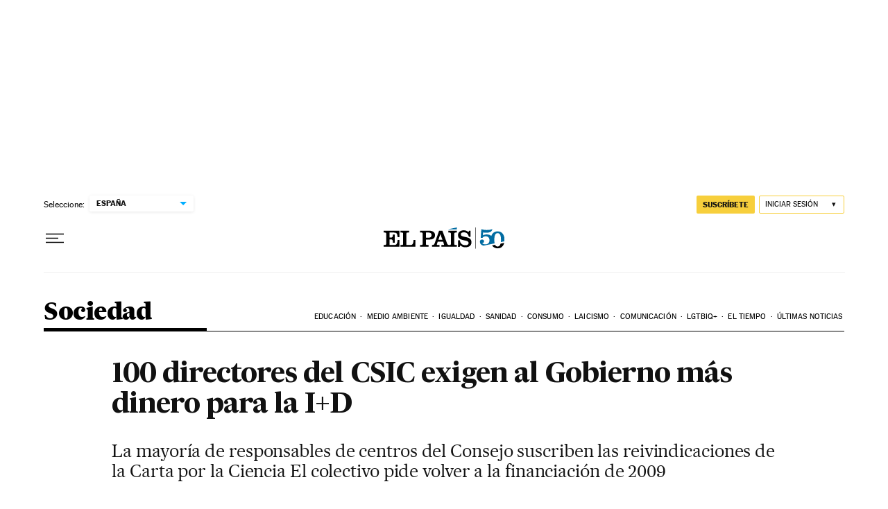

--- FILE ---
content_type: application/javascript; charset=utf-8
request_url: https://fundingchoicesmessages.google.com/f/AGSKWxXBDwmrDK7Ux0KneU-WB018M6IQ3UOweSqHON7CPcqrjqchcut0LkhtFBkCsIKaEG9FFqIqfeNMuiPSezgdNWrp5uMdPIyEOg88k4exuUEhBS0SPKNJZBG6077P3XaNed-8YX_cEjaRR-fNOqWj1cAhdb3njYPf5Y3I0r38GWWMf1lHSJygdw0773Z8/_/gt6skyadtop./ad.slot./refreshsyncbannerad?.adforge./adtag_
body_size: -1292
content:
window['d1300dbd-a0ea-4adb-af88-6b1f9111afcb'] = true;